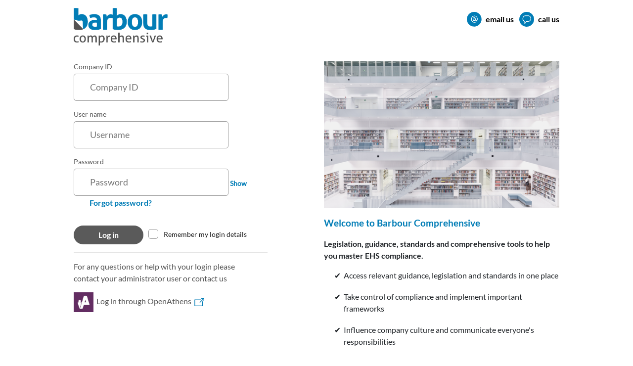

--- FILE ---
content_type: text/html; charset=utf-8
request_url: https://barbour.info/
body_size: 9274
content:
<!DOCTYPE html>
<html>
<head>
	<meta charset="utf-8" />
	<meta name="viewport" content="width=device-width, initial-scale=1">
	<title>Login - Barbour</title>

	<script id="Cookiebot" src=https://consent.cookiebot.com/uc.js data-cbid="60dc962c-a828-4e4a-9ab6-66777f87348a" data-blockingmode="auto" type="text/javascript"></script>
	<link rel="stylesheet" href="/css/bootstrap.min.css" />
	<link rel="stylesheet" href="/css/site.min.css?v=vBm51KrImDmAAYSUO5VZTfY06CSzD7RVey-1erXklXc" />
	<script type="text/javascript" src="/js/jquery.min.js"></script>
	<!-- Hotjar Tracking Code for barbour.info -->
<script>(function(h,o,t,j,a,r){
        h.hj=h.hj||function(){(h.hj.q=h.hj.q||[]).push(arguments)};
        h._hjSettings={hjid:3727490,hjsv:6};
        a=o.getElementsByTagName('head')[0];
        r=o.createElement('script');r.async=1;
        r.src=t+h._hjSettings.hjid+j+h._hjSettings.hjsv;
        a.appendChild(r);
    })(window,document,'https://static.hotjar.com/c/hotjar-','.js?sv=');</script>

	<!-- Google Tag Manager -->
<script>
(function(w,d,s,l,i){w[l]=w[l]||[];w[l].push({'gtm.start':
new Date().getTime(),event:'gtm.js'});var f=d.getElementsByTagName(s)[0],
j=d.createElement(s),dl=l!='dataLayer'?'&l='+l:'';j.async=true;j.src=
'https://www.googletagmanager.com/gtm.js?id='+i+dl;f.parentNode.insertBefore(j,f);
})(window,document,'script','dataLayer','GTM-NWWRW5G');</script>
<!-- End Google Tag Manager -->
</head>
<body>
	<!-- Google Tag Manager (noscript) staging-->
	<!-- End Google Tag Manager (noscript) -->
	<!-- Google Tag Manager (noscript) -->
	<noscript>
		<iframe src="https://www.googletagmanager.com/ns.html?id=GTM-NWWRW5G"
				height="0" width="0" style="display:none;visibility:hidden"></iframe>
	</noscript>
	<!-- End Google Tag Manager (noscript) -->

	

<style>
	body * {
		font-family: LatoReg, sans-serif;
	}

	.footer {
		margin-top: 1em;
	}
</style>

<div class="container-fluid" id="header-container">
	<div class="row" id="logo-header">
		<div class="col-md-10 offset-md-1">
			<div class="row">
				<div class="col-md-6">
					<a href="/">
						<img src="/images/comprehensive_logo.png" alt="Barbour Comprehensive" style="width: 40%;" />
					</a>
				</div>
				<div class="col-md-6">
					<span class="icons float-right">
						<a href="mailto:help@barbour-ehs.com">
							<img src="/images/email.svg" alt="Email us" /><span>email us</span>
						</a>
						<a href="tel:0845 711 4111">
							<img src="/images/phone.svg" title="Call us on 0845 711 4111" /><span>call us</span>
						</a>
					</span>
				</div>
			</div>
		</div>
	</div>
</div>

<div class="container-fluid" id="login-container">
	<div class="row">
		<div class="col-md-10 offset-md-1">
			<div class="row">
				<div class="col-md-5">
					<form method="post" action="/">
						<div class="grey-c font-14 mb-1">Company ID</div>
						<div class="form-group">
							<span class="error field-validation-valid field-validation-valid" data-valmsg-for="CompanyId" data-valmsg-replace="true"></span>
							<input class="companyId login-ip" placeholder="Company ID" type="text" id="CompanyId" data-val="true" data-val-required="Please enter your Company ID" name="CompanyId" value="" />
						</div>
						<div class="grey-c font-14 mb-1">User name</div>
						<div class="form-group">
							<span class="error field-validation-valid field-validation-valid" data-valmsg-for="Username" data-valmsg-replace="true"></span>
							<input class="username login-ip" placeholder="Username" type="text" id="Username" data-val="true" data-val-required="Please enter your Username" name="Username" value="" />
						</div>
						<div class="grey-c font-14 mb-1">Password</div>
						<div class="password-field">
							<span class="error field-validation-valid field-validation-valid" data-valmsg-for="Password" data-valmsg-replace="true"></span>
							<div style="position:relative">
								<input placeholder="Password" class="password pwd login-ip" type="password" id="Password" data-val="true" data-val-required="Please enter your Password" name="Password" />
								<span class="input-group-btn reveal show-password" id="pShow">Show</span>
							</div>
						</div>
						<div>
							<a class="forgot-password" href="/User/ForgotPassword">Forgot password?</a>
						</div>

						<div>
							<input type="submit" class="btn login" value="Log in" />
							<input class="remember-details" type="checkbox" id="RememberMe" data-val="true" data-val-required="The Remember my login details field is required." name="RememberMe" value="true" />
							<span class="remember-details-copy"> Remember my login details</span>
						</div>
					<input name="__RequestVerificationToken" type="hidden" value="CfDJ8ManpJqR4xRLvIyiAV9iH5aeeNabDrN283uO6nw2GcQIJGt_cxnCAbey7Qf6_smm058GHDSllgIQHaaxi1288Zj_7a8sa2tJDw7p3ejfqeT064rFX28zv7wkhoaczZj9tsqXyWqVD2vEczX1PfhnU_Q" /><input name="RememberMe" type="hidden" value="false" /></form>

					<hr>

					<p class="query-copy">
						For any questions or help with your login please contact your administrator user or contact us
					</p>

					<div class="athens-login">
						<a href="/OpenAthens">
							<img src="/images/openathens.png" alt="OpenAthens Login" class="athens-logo" />
							<span>&nbsp;Log in through OpenAthens&nbsp;</span>
							<img src="/images/externalLink.svg" alt="External Link" class="external-link" />
						</a>
					</div>
				</div>
				<div class="col-md-1">&nbsp;</div>
				<div class="col-md-6">
					<img src="/images/login_page_comprehensive.png" class="login-image-main" />
					<div class="benefits">
						<p class="title">Welcome to Barbour Comprehensive</p>
						<p class="subtitle">Legislation, guidance, standards and comprehensive tools to help you master EHS compliance.</p>
						<ul>
							<li>Access relevant guidance, legislation and standards in one place</li>
							<li>Take control of compliance and implement important frameworks</li>
							<li>Influence company culture and communicate everyone's responsibilities</li>
						</ul>
						<p class="text-right">
							<span class="prompt">Not a subscriber?</span>
							<a href="https://barbour-ehs.com/product/comprehensive/"><span class="button">Read more</span></a>
						</p>
					</div>
				</div>
			</div>
		</div>
	</div>
</div>

<div class="container-fluid" id="services-container">
	<div class="row">
		<div class="col-md-10 offset-md-1">
			<div class="service-item">
				<div class="row">
					<div class="col-md-5 image-container">
						<img src="/images/login_page_consolidated.png" class="image" />
					</div>
					<div class="col-md-1">&nbsp;</div>
					<div class="col-md-6">
						<p class="title">Barbour Consolidated</p>
						<p><strong>Legislation with amendments, showing the law as it stands today.</strong></p>
						<p><span class="consolidated-text"><em>Formerly Cedrec</em> |</span> Our simplified portal provides current legislation with the most recent changes wrapped into one document, rather than the amendments being split out into lots of different documents. We’ll also summarise the legal jargon and tell you what you need to know, highlighting what’s changed.</p>
						<p>
							<span class="float-left consolidated-login-button"><a href="https://cedrec.com/">Switch login to Consolidated</a></span>
							<a href="https://barbour-ehs.com/product/consolidated/"><span class="float-right consolidated-button">Read more</span></a>
						</p>
					</div>
				</div>
			</div>

			<div class="service-item">
				<div class="row">
					<div class="col-md-5 image-container">
						<img src="/images/login_page_consultancy.png" class="image" />
					</div>
					<div class="col-md-1">&nbsp;</div>
					<div class="col-md-6">
						<p class="title">Barbour Consultancy</p>
						<p><strong>Hands-on support with bespoke legal registers and training.</strong> </p>
						<p>Our specialist team will work with you to compile your bespoke legal registers or aspects and impacts register. You can also choose to have these updated via our Managed Update Service to free up your time and take the pressure off updating them. We also offer all-important training to ensure you understand key legislation for your role.</p>
						<p><a href="https://barbour-ehs.com/product/consultancy/"><span class="float-right consultancy-button">Read more</span></a></p>
					</div>
				</div>
			</div>
		</div>
	</div>
</div>

<div class="container-fluid footer">
	<p>Copyright &copy; 2026. All rights reserved. Barbour EHS Limited.</p>
	<hr>
	<div class="row">
		<div class="col-lg-10 col-md-10 footer-links-copy">
			<a href="/Disclaimer/Index">Disclaimer</a>
			<a href="https://www.barbour-ehs.com/privacy/">Privacy statement</a>
			<a href="https://www.barbour-ehs.com/contact-us ">Contact us</a>
		</div>
		<div class="col-md-2 footer-link-icons">
			<a href="https://twitter.com/Barbour_EHS"> <img src="/images/twitter.svg" alt="Twitter" /> </a>
			<a href="https://www.linkedin.com/company/barbour-ehs"> <img src="/images/linkedin.svg" alt="LinkedIn" /> </a>
		</div>
	</div>
</div>






	<script src="/lib/bootstrap/bootstrap.min.js"></script>
	
	<script src="/js/user/login.js?v=7sjRLZcewAefCJNnDtrfAq7gxz23CY4axrirE6Ucypo"></script>

</body>
</html>


--- FILE ---
content_type: text/css
request_url: https://barbour.info/css/site.min.css?v=vBm51KrImDmAAYSUO5VZTfY06CSzD7RVey-1erXklXc
body_size: 60825
content:
.bootstrap-iso .formden_header h2,.bootstrap-iso .formden_header p,.bootstrap-iso form{font-family:Arial,Helvetica,sans-serif;color:#000}.bootstrap-iso form button,.bootstrap-iso form button:hover{color:#fff !important}.asteriskField{color:#f00}html,body{margin:0;padding:0;height:100%;max-width:1366px;margin:auto}.input-validation-error{border:1px solid #f26d21 !important}@font-face{font-family:Latobold;src:url("../Fonts/Lato/Lato-Bold.ttf");src:url("../Fonts/Lato/Lato-Bold.eot?");src:url("../Fonts/Lato/Lato-Bold.woff")}@font-face{font-family:OpenSans;src:url("../Fonts/Google Fonts - Open Sans.ttf");src:url("../Fonts/open-sans-v16-latin-regular.eot?");src:url("../Fonts/open-sans-v16-latin-regular.woff")}@font-face{font-family:Latoitalic;src:url("../Fonts/Lato/Lato-Italic.ttf");src:url("../Fonts/Lato/Lato-Italic.eot?");src:url("../Fonts/Lato/Lato-Italic.woff")}@font-face{font-family:Latoitbold;src:url("../Fonts/Lato/Lato-BoldItalic.ttf");src:url("../Fonts/Lato/Lato-BoldItalic.eot?");src:url("../Fonts/Lato/Lato-BoldItalic.woff")}@font-face{font-family:LatoReg;src:url("../Fonts/Lato/Lato-Regular.ttf");src:url("../Fonts/Lato/Lato-Regular.eot?");src:url("../Fonts/Lato/Lato-Regular.woff")}@font-face{font-family:Latofont;src:url("../Fonts/Lato/Lato-Black.ttf");src:url("../Fonts/Lato/Lato-Black.eot?");src:url("../Fonts/Lato/Lato-Black.woff")}@font-face{font-family:AllerfontBI;src:url("../Fonts/Aller/Aller_BdIt.ttf");src:url("../Fonts/Aller/Aller-BoldItalic.eot?");src:url("../Fonts/Aller/Aller-BoldItalic.woff")}@font-face{font-family:AllerReg;src:url("../Fonts/Aller/Aller_Rg.ttf");src:url("../Fonts/Aller/aller_rg-webfont.eot?");src:url("../Fonts/Aller/aller_rg-webfont.woff")}@font-face{font-family:AllerfontBold;src:url("../Fonts/Aller/Aller_Bd.ttf");src:url("../Fonts/Aller/Aller-Bold.eot?");src:url("../Fonts/Aller/Aller-Bold.woff")}@font-face{font-family:AllerfontIt;src:url("../Fonts/Aller/Aller_It.ttf");src:url("../Fonts/Aller/Aller-Italic.eot?");src:url("../Fonts/Aller/Aller-Italic.woff")}@font-face{font-family:AllerfontBI;src:url("../Fonts/Aller/Aller_BdIt.ttf");src:url("../Fonts/Aller/Aller-BoldItalic.eot?");src:url("../Fonts/Aller/Aller-BoldItalic.woff")}.header{padding:10px 5px 0 20px}.body-content{min-height:100%}.footer{color:#fff;font-family:LatoReg;font-size:16px;height:184px;background-color:#027db6;margin-top:200px;box-sizing:border-box;padding:28px 140px 47px;letter-spacing:.62px}.footer-links-copy{padding-left:0}.footer-link-icons{padding-right:0;text-align:right}a.hover-decoration{text-decoration:none}.footer a{color:#fff;margin-left:12px;text-decoration:none}.footer .row{margin:0}.footer hr{border-color:#fff}.footer a:first-child{margin-left:0}.explore-content ul li a.grey-font{font-size:16px;font-weight:600;color:#525252}#header-container{text-decoration:none;margin:1em 0 2em 0}#header-container .icons *{font-family:Latobold,sans-serif;vertical-align:middle}#header-container .icons a{text-decoration:none;color:#000}#header-container .icons img{width:30px;height:30px;margin:.5em}#login-container{margin-bottom:1em}#login-container .login-image-main{width:100%}#login-container .show-password{position:initial !important}#login-container .athens-login a{color:#525252;text-decoration:none}#login-container .athens-login .external-link{width:20px;height:20px}#login-container .athens-login .athens-logo{width:40px;height:40px}#login-container .benefits{margin-top:1em}#login-container .benefits .title{font-family:Latobold,sans-serif;color:#027db6;font-size:1.2em}#login-container .benefits .subtitle{font-family:Latobold,sans-serif}#login-container .benefits ul{list-style-type:"✔  ";list-style-position:outside}#login-container .benefits ul>li{margin-bottom:1.2em}#login-container .benefits ul>li:last-child{margin-bottom:2em}#login-container .benefits ul>li::marker{color:#027db6}#login-container .benefits .prompt{font-size:.8em;font-style:italic;margin-right:1.4em}#login-container .benefits .button{border:2px solid #027db6;border-radius:20px;font-weight:bold;padding:.5em 2.5em .5em 2.5em;color:#027db6}#login-container .benefits .button a{color:#027db6}#login-container .login{background-color:#5a5a5a}#services-container{padding:0;background-color:#e9f5fb}#services-container .image-container{padding:0}#services-container .image-container .image{width:100%}#services-container{line-height:1.3em}#services-container .service-item{background-color:#fff;margin:1em;border:7px solid #fff}#services-container .title{font-family:Latobold,sans-serif;color:#027db6;font-size:1.2em}#services-container .consolidated-text{color:#da466f}#services-container .consolidated-login-button{border:2px solid #da466f;background-color:#da466f;color:#fff;border-radius:20px;font-family:Latobold,sans-serif;padding:.4em 1.5em .4em 1.5em}#services-container .consolidated-login-button a{color:#fff}#services-container .consolidated-button{border:2px solid #da466f;border-radius:20px;font-family:Latobold,sans-serif;padding:.4em 1.5em .4em 1.5em;color:#da466f}#services-container .consolidated-button a{color:#da466f}#services-container .consultancy-button{border:2px solid #1ba17a;border-radius:20px;font-family:Latobold,sans-serif;padding:.4em 1.5em .4em 1.5em;color:#1ba17a}#services-container .consultancy-button a{color:#1ba17a}.global-button{color:#fff;font-family:Latobold;font-size:16px;line-height:28px;text-align:center;padding:5px 50px;border-radius:20px;border:none;background-color:#027db6}.grey-button{color:#525252;font-family:Latofont;font-size:16px;font-weight:bold;line-height:28px;text-align:center;padding:5px 50px;border-radius:20px;border:none;background-color:#e3e3e3}.global-button-small{color:#fff;font-family:Latofont;font-size:14px;font-weight:bold;text-align:center;padding:5px 18px 6px 20px;border-radius:20px;border:none;background-color:#027db6}#login-form .form-group{margin-bottom:26px}input::-ms-clear,input::-ms-reveal{display:none}.companyId,.username,.password,.emailAddress,.userdetailsip{width:80%;border:1px solid #979797;border-radius:5px;color:#757575;font-family:LatoReg;font-size:18px;line-height:30px;padding:10px 32px;outline:0 none;height:55px}.companyId:focus,.username:focus,.password:focus{border:2px solid #008a00}.password{margin-bottom:0}.forgot-password{height:28px;color:#027db6;font-family:Latobold;font-size:16px;line-height:28px;padding-left:32px;display:block;margin-bottom:32px}.login{color:#fff;font-family:Latobold;font-size:16px;line-height:28px;text-align:center;padding:5px 50px;border:none;border-radius:20px;background-color:#008a00}.remember-details{width:20px;height:13px;border:1px solid #979797;border-radius:5px;background-color:#fff;vertical-align:middle;margin-left:10px}.chk-bkmrk{width:20px;height:15px;border:1px solid #979797;border-radius:5px;background-color:#fff;vertical-align:middle;margin-left:10px}.remember-details-copy{color:#1a1a1a;font-family:LatoReg;font-size:14px;line-height:21px;margin-left:5px}.query-copy{width:89%;color:#525252;font-family:LatoReg;font-size:16px;line-height:24px}.show-password{position:absolute;top:15px;right:103px;cursor:pointer;color:#027db6;font-family:LatoReg;font-size:14px;font-weight:600}.error{color:#f26d21;font-family:Latofont;font-size:14px;margin-bottom:10px}.remember-details:before{position:relative;display:block;width:11px;height:11px;border:1px solid #808080;content:"";background-color:#fff}.remember-details:after{position:relative;display:block;left:-3px;top:-16px;width:20px;height:20px;border-width:2px;border:1px solid #979797;content:"";background-repeat:no-repeat;background-position:center;background-color:#fff;border-radius:5px}.remember-details:checked:after{background-image:url("../images/white-tick.png");z-index:0;background-color:#027db6;background-size:14px}#onText-1,#onText-2,#onText-3{visibility:hidden}.caret{cursor:pointer;-webkit-user-select:none;-moz-user-select:none;-ms-user-select:none;user-select:none}.caret::before{content:"+";color:#000;display:inline-block;margin-right:6px;color:#027db6 !important;font-size:24px;font-weight:bold}.caret-down::before{content:"-"}.nested{display:none}.active{display:block}.blr-caret{cursor:pointer;-webkit-user-select:none;-moz-user-select:none;-ms-user-select:none;user-select:none}.blr-caret::before{content:"+";color:#000;display:inline-block;margin-right:6px;color:#027db6 !important;font-size:24px;font-weight:bold}.blr-caret-down::before{content:"-"}.blr-nested{display:none}.blr-active{display:block}.blr-folder-search{width:90%;border:1px solid #979797;border-radius:6px}.blr-folder-sub-search{padding:0;height:auto;border:none}.blr-modal-doc{width:94%;display:inline-block;overflow:hidden;position:relative;line-height:1.2em;max-height:2.4em;margin-right:-1em;padding-right:1em;vertical-align:middle}.blr-modal-doc:before{content:'...';position:absolute;right:0;bottom:0}.blegalregister-container .remember-details,.blegalregister-container .add-fav-img{visibility:hidden;vertical-align:top;margin-top:10px}.blegalregister-container .add-fav-img{height:35px;width:35px}.blegalregister-container .show-save{border-bottom:1px solid #979797}.header{padding:5px 5px 0 10px}.header-search{background:url(../images/nav-search.svg);background-repeat:no-repeat;text-align:center;padding:28px 39px 30px 50px;border-bottom:22px solid #fff !important;border-bottom-left-radius:58px;border-bottom-right-radius:80px;position:absolute;right:0;z-index:1;top:0;color:#fff;font-family:Latofont;font-size:18px;cursor:pointer}.home-header{width:92%;float:left;border-bottom:1px solid #d0d5d8}.row{margin-left:0;margin-right:0}.nav-main-head{font-size:27px !important;color:#525252}.nav-item-5{margin:0;display:inline-block;z-index:1}.home-content{clear:both;position:relative}.home-header li .media{padding-left:0;padding-right:0}.home-header li{cursor:pointer;font-family:LatoReg;font-size:18px;font-weight:600;color:#525252;z-index:1;padding:7px 15px}.home-header li a{cursor:pointer;font-family:LatoReg;font-size:19px;font-weight:600;color:#525252;text-decoration:none}.pwd-expry-content{padding:30px 0 40px 140px;background-color:#008a00;color:#fff;font-family:LatoReg;font-size:18px}.pwd-expry-content .updatepassword{color:#008a00;background-color:#fff}.explore-sub-list li{cursor:pointer;font-family:Latofont;font-size:19px;font-weight:500;color:#525252;padding:10px 0 0 15px;width:60%}.explore-test{color:#008a00;font-family:AllerfontBold;font-size:27px;line-height:33px}.explore-content .col-md-9{padding:0}.exp-list-1:hover .types-of-content-sub{display:block;padding-bottom:9px}.triangle-bottom{width:0;height:0;border-left:6px solid transparent;border-right:6px solid transparent;border-top:10px solid #f00;margin-top:10px;margin-left:10px}.search-content{background:rgba(0,123,255,.5);background-image:url("../images/homepage2.jpg");padding-top:95px;padding-bottom:88px}.search-content .col-md-8{margin:auto}.search-copy{color:#fff;font-family:AllerReg;font-size:36px;line-height:44px;text-align:center;padding-bottom:26px}.quicklinks-sub-1 ul li:nth-child(2){margin-bottom:22px}.custom-search-input .input-lg{border:1px solid #979797;border-radius:6px;background-color:#fff;border-right:none;cursor:pointer;border-top-right-radius:0;border-bottom-right-radius:0;font-size:21px;font-family:LatoReg;color:#757575;line-height:36px;z-index:0;padding:0 10px 0 25px;height:60px}.custom-search-input .btn-lg{border-color:#979797;background:#fff;border-bottom-left-radius:0;border-top-left-radius:0;margin-left:-5px;padding-bottom:13px;padding-top:14px}.quick-links{background-color:#e9f5fb;padding-top:60px;padding-bottom:70px}.quick-links h1{margin-bottom:20px;color:#595959;font-family:AllerReg;font-size:36px;line-height:44px}.quicklinks-sub-1,.quicklinks-sub-2,.quicklinks-sub-3{min-height:347px;border-radius:5px;background-color:#fff;margin-left:20px}.quicklinks-sub-1{margin-left:0}.quicklinks-sub-1 ul,.quicklinks-sub-2 ul,.barbour-topics-main .card-body ul{list-style-type:none;padding:20px}.quicklinks-sub-1 ul li:first-child{color:#525252;font-family:AllerReg;font-size:48px;line-height:64px}.quicklinks-sub-1-1{color:#027db6;font-family:LatoReg;font-size:24px;font-weight:600;line-height:29px}.quicklinks-sub-1-2{color:#525252;font-family:Latobold;font-size:16px;line-height:24px}.quicklinks-sub-count a{color:#027db6}.quicklinks-sub-2 ul{list-style-type:none;padding:0;color:#525252;font-family:LatoReg;font-size:16px;font-weight:600;margin-left:8px}.quicklinks-sub-2 ul li{cursor:pointer}.quicklinks-sub-2,.quicklinks-sub-3{padding:27px 10px 20px 30px}.quicklinks-sub-2 h1,.quicklinks-sub-3 h1,.barbour-main h1,.barbour-landing-other-content h1,.quicklinks-sub-1-1 h1{color:#027db6;font-family:AllerReg;font-size:24px;line-height:29px}.quicklinks-sub-2 h1,.quicklinks-sub-3 h1{margin-bottom:18px}.circle{padding-left:0;list-style:none;counter-reset:item}.circle li{counter-increment:item;margin-bottom:15px}.circle li:before{content:counter(item);border:1.2px solid #027db6;border-radius:100%;color:#027db6;padding:0 7px;text-align:center;display:inline-block;font-family:AllerfontBold;font-size:15px}.quicklinks-sub-3 ul{list-style-type:none;padding:0;color:#525252;font-family:LatoReg;font-size:16px;font-weight:600}.quicklinks-sub-3 ul li{margin-bottom:17px}.quicklinks-sub-2 ol div{float:right;width:83%;vertical-align:text-top;margin-left:10px;color:#525252;font-family:LatoReg;font-size:16px;font-weight:600}.quicklinks-sub-2 ol div a{color:#525252;text-decoration:none}.quicklinks-sub-2 ul li a,.quicklinks-sub-3 ul li a{margin-top:10px;display:block;display:-webkit-box;width:98%;margin:0 auto;font-size:16px;-webkit-line-clamp:3;-webkit-box-orient:vertical;overflow:hidden;text-overflow:ellipsis;color:#525252;font-family:Latobold;text-decoration:none}.home-video,.home-video .ytp-gradient-top{border:1px solid #808080;border-radius:4px}.home-video .ytp-gradient-top{border-radius:5px}.quicklinks-sub-2 .col-md-6{padding:0}.latest-options{margin:40px 0}.latest-prosecutions-container{padding-top:60px}.latest-prosecutions-container h1{color:#525252;font-family:AllerReg;font-size:36px;line-height:44px;display:inline-block;padding-bottom:40px}.latest-prosecutions-container .latest-options h1{color:#c2181e}.latest-indus-list li{width:18%;margin-right:20px;vertical-align:bottom;margin-left:40px;border-bottom:2px solid #979797}.latest-indus-list li:first-child,.latest-indus-list li:nth-child(5){width:23%;margin-left:0}.latest-indus-list li:first-child,.latest-indus-list li:nth-child(5),.latest-indus-list li:nth-child(6),.latest-indus-list li:nth-child(7),.latest-indus-list li:nth-child(8){border-bottom:0}.select-section{display:inline-block;float:right}.select-section label{color:#c2181e;font-size:13px}.select-section select{border:none;font-size:13px;font-family:LatoReg}.select-section-home{display:inline-block;float:right}.select-section-home label{color:#c2181e;font-size:18px}.select-section-home select{border:none;font-size:13px;font-family:LatoReg}.latest-prosecutions-container .col-md-3{height:244px;width:244px;background-color:#c2181e;border-radius:50%;padding:0;text-align:center;max-width:242px;margin-left:35px}.topics-of-content-sub p{padding-bottom:9px}.publisher-of-content-sub p{padding-bottom:9px}.types-of-content-sub p{padding-bottom:9px}.country-reg-sub p{padding-bottom:9px}.latest-prosecutions-container .col-md-3:first-child{margin-left:0}.latest-prosecutions-container .col-md-3 img{padding-top:28px}.latest-prosecutions-container .latest-prosecutions-price{color:#fff;font-family:AllerfontBold;font-size:48px;font-weight:bold;line-height:64px;text-align:center;padding-right:50px;padding-left:50px;white-space:nowrap;overflow:hidden;text-overflow:ellipsis}.latest-prosecutions-container p{font-family:LatoReg;font-size:20px;font-weight:normal;line-height:30px;color:#525252}#serviceContent{margin-bottom:30px;max-height:400px;min-height:400px}.latest-prosecutions-container .latest-prosecutions-sub-1 p:last-child{overflow:hidden;position:relative;line-height:1.2em;max-height:3.6em;color:#fff;margin:0 55px}.latest-prosecutions-container .latest-prosecutions-sub-1 p:last-child:before{position:absolute;right:0;bottom:0}.latest-prosecutions-container .latest-prosecutions-sub-1 p:last-child:after{content:'';position:absolute;right:0;width:1em;height:1em;margin-top:.2em}.btn-prosecutions,.btn-industries{padding:5px 20px;border:1px solid #525252;border-radius:20px;color:#525252;font-family:Latofont;font-size:16px;font-weight:bold;margin-top:50px;margin-bottom:70px;background:none}.latest-industries .col-md-3{background-color:#fff;height:auto;text-align:left;width:209px;font-family:Latofont;font-size:20px;font-weight:bold;line-height:26px;padding-top:20px}.latest-industries .col-md-3:first-child{padding-top:0}.btn-industries{border:1px solid #c2181e;color:#c2181e;background:#fff}.latest-industries .col-md-3 img{margin-bottom:23px;padding-top:0}.latest-industries p.latest-industries-readmore,p:last-child a{color:#000;text-align:left;margin:0;max-height:90px;height:90px;overflow:hidden;text-decoration:none}.latest-industries-sub{min-height:160px;height:120px}.latest-hover-content,.explore-hover-content,.mydoc-hover-content,.myaccount-hover-content{width:100%;padding-bottom:95px;position:absolute;left:0;display:none;background-color:#e9f5fb;padding-top:38px;top:85px;z-index:1}.latest-content .col-md-3,.explore-content .col-md-3,.mydoc-content .col-md-3,.myaccount-content .col-md-3{max-width:245px}.latest-content .col-md-3 h2,.explore-content .col-md-3 h2,.mydoc-content .col-md-4 h2{color:#f26d21}.explore-content .col-md-3 li:first-child a{color:#008a00;border-bottom:2px solid #979797;margin-bottom:5px}.latest-content hr,.explore-content hr,.mydoc-content hr,.myaccount-content hr{border:1px solid #979797}.latest-content ul,.explore-content ul,.mydoc-content ul,.myaccount-content ul{padding:0;list-style-type:none;color:#525252;font-size:19px}.latest-content .col-md-2,.explore-content .col-md-2,.mydoc-content .col-md-2,.myaccount-content .col-md-2{margin-left:24px;flex:0 0 23.4%;max-width:200px;border-radius:5px;background-color:#fff;padding-left:0;text-align:center;float:left;padding-right:0;height:100%}.latest-content .col-md-2 p,.explore-content .col-md-2 p,.mydoc-content .col-md-2 p,.myaccount-content .col-md-2 p{margin-top:15px;font-size:16px;text-align:left;padding-left:8px}.latest-content .col-md-2 p:nth-child(3),.explore-content .col-md-2 p:nth-child(3),.mydoc-content .col-md-2 p:nth-child(3),.myaccount-content .col-md-2 p:nth-child(3){padding-left:8px;padding-right:13px;height:70px;max-height:70px;overflow:hidden;text-overflow:ellipsis}.linkText li a,.linkText span a{padding-left:19px !important;padding-right:13px !important;height:70px !important;max-height:70px !important;overflow:hidden !important;text-overflow:ellipsis !important;margin-top:15px;font-size:16px;text-align:left}.explore-content ul li{padding:0;min-width:100%}.header-hover-ul{-webkit-column-count:2;-moz-column-count:2;column-count:2}.explore-content ul li a{font-family:Latobold;font-size:18px;font-weight:600;color:#525252}.explore-content ul li a:hover{color:#008a00}.latest-content ul li a:hover{color:#008a00}.myaccount-content ul li a:hover{color:#008a00}.mydoc-content ul li a:hover{color:#008a00}li.nav-item.nav-item-1:hover .latest-hover-content{display:block !important}li.nav-item.nav-item-2:hover .explore-hover-content{display:block !important}li.nav-item.nav-item-3:hover .mydoc-hover-content{display:block !important}li.nav-item.nav-item-4:hover .myaccount-hover-content{display:block !important}.arrow:after{border-left:10px solid transparent;border-right:10px solid transparent;border-bottom:16px solid #e9f5fb;border-top:none;height:0;width:0;bottom:0;content:' ';left:17.5%;margin-left:0;position:absolute;top:-15px}.tab-content>.active{display:flex}.explore-hover-content.arrow:after{left:29%}.mydoc-hover-content.arrow:after{left:47%}.myaccount-hover-content.arrow:after{left:69%}.search-click-section{clear:both}.search-click-section .row:first-child{padding-top:15px}.search-click-section .col-md-8{margin-top:0}.search-click-section-sub{padding-left:24px;padding-right:24px}.search-click-section-sub h2{text-align:left;color:#525252;font-family:Latofont;font-size:19px;font-weight:bold;line-height:30px}.search-click-section-sub .col-md-5 ul{padding-left:0}.search-click-section-sub .search-copy img{margin-left:10px}.search-click-section-sub .col-md-5 ul li{list-style-type:none;color:#525252;font-family:LatoReg;font-size:16px;border-bottom:1px solid #d0d5d8;padding:15px 0 15px 20px}.close-section{margin-top:20px}.search-click-section .myList{display:block;position:absolute;top:100%;width:50%;background:#e9f5fb;padding-top:23px;left:0}.search-click-section .myList .list-group-item{background-color:#e9f5fb;border-right:0;border-left:0;cursor:pointer;font-family:Latobold;font-size:16px}.search-click-section .myList .list-group-item:hover{background-color:#fff}.document-summary .nav-pills .nav-item{list-style-type:decimal}.document-summary .nav-pills .nav-item,.document-summary .nav-pills .nav-link{color:#027db6}.document-summary .nav-pills .nav-link.active,.document-summary .nav-pills .show>.nav-link{background-color:#fff;color:#525252}.docdetails-main h2{color:#027db6;font-family:Latobold;font-size:14px;line-height:16px;margin-bottom:37px;margin-top:30px}.docdetails-main h1{color:#525252;font-family:AllerReg;font-size:60px;line-height:73px;margin-bottom:35px;width:89%;white-space:nowrap;overflow:hidden;text-overflow:ellipsis}.document-summary .nav-item{list-style:decimal}.document-summary .nav-item .nav-link{color:#525252;background-color:#fff}.docdetails-sub{color:#525252;font-family:Latobold;font-size:14px}.global-hr{border-bottom:1px solid #979797;background-color:#979797}.doc-left-copy{margin-top:65px;color:#525252;font-family:AllerfontBI;font-size:20px;margin-left:-15px}.docdetails-sub-1,.docdetails-sub-1 .col-md-5,.docdetails-sub-1 .col-md-6{padding:0}.docdetails-sub .col-md-5 span,.docdetails-sub .col-md-6 span{margin-left:10px}#create-new-ip,#add-folder,#outside-subscription,#outside-subscription-main,#blr-addfolder,#blr-create-new-ip{display:none}#create-new-ip,#blr-create-new-ip{border:1px solid #979797;border-radius:6px}textarea.form-control{resize:none}.overlay-sec{display:none;height:100%;width:100%;position:fixed;background:#fff;top:0;z-index:0;opacity:.5}.overlay-up{position:absolute;width:100%;z-index:1}input,textarea,[contenteditable]{caret-color:#008a00}.Lato-itB{font-family:Latoitbold}.aller-b{font-family:AllerfontBold !important}.aller-rg{font-family:AllerReg !important}.Lato-b{font-family:Latobold !important}.Lato-reg{font-family:LatoReg !important}.blue-font{color:#027db6 !important}.or-font{color:#f26d21 !important}.or-border{border:2px solid #f26d21 !important}.blue-font-lg{color:#027db6 !important;font-size:24px;font-weight:bold}.green-font{color:#008a00 !important}.red-font{color:#c2181e !important}.grey-font{font-size:16px;font-weight:600;color:#525252}.grey-c{color:#525252}.grey-reg{color:#525252;font-size:19px}.gre-24{color:#525252;font-size:24px !important}.mg-n-15{margin-left:-15px}.mg-t-10{margin-top:10px}.mg-t-20{margin-top:20px}.mg-l-140{margin-left:140px}.pr-45{padding-right:45px}.pr-31{padding-right:31px}.breadcrumb-item,.breadcrumb-item a{text-transform:uppercase;text-decoration:none;font-family:Latobold;font-size:14px;color:#525252}.img-40{width:40px;height:40px}.breadcrumb .breadcrumb-item:first-child{text-decoration:none;color:#027db6}.grey-bg{background:#595959 !important}.blue-bg{background-color:#e9f5fb}.darkblue-bg{background-color:#027db6}.crsr{cursor:pointer}.font-n-32{font-size:32px;font-weight:normal}.font-16{font-size:16px !important}.font-18{font-size:18px}.font-20{font-size:20px}.font-14{font-size:14px !important}.font-19{font-size:19px}.font-36{font-size:36px}.font-24{font-size:24px}.font-13{font-size:13px !important}.font-10{font-size:10px !important}.font-12{font-size:12px}.list-n{list-style-type:none !important}.tx-c{text-align:center}.tx-l{text-align:left}.mb{border-bottom:2px solid #979797}.marb-10{margin-bottom:10px}span.highlight{color:#008a00}.sub-tootltip{position:relative;display:inline-block}.sub-tootltip .tooltiptext{visibility:hidden;background-color:#fff;color:#000;text-align:center;border-radius:6px;padding:5px 0;position:absolute;z-index:1;top:-5px;left:104%}.sub-tootltip:hover .tooltiptext{visibility:visible}.br-b{border-bottom:1px solid #979797}.br-n{border:none !important}.w-88{width:88% !important}.w-87{width:87% !important}.wid-25{width:25px}.td-n,.td-n:hover{text-decoration:none}.latest-industries-sub .td-n:hover{color:#525252}.wid-25{width:25px}.wid-15{width:30%}.w-45{width:45%}.h-mc{height:max-content}.w-80{width:80%}.w-19{width:19%}.font-13{font-size:13px}.section1 h1,.section2 h1{color:#525252;font-family:AllerfontBold;font-size:36px;margin-bottom:13px}.section1,.section2{color:#525252;font-family:LatoReg;font-size:19px}.section-green{border-left:6px solid #008a00;padding-left:20px}.section2 .blue-font{padding-top:26px}.modal-content.registration{width:500px !important;padding:12px;padding-top:10px}.modal-dialog,.mydoc-barbr-main .modal-dialog{max-width:50%}.modal-content,.mydoc-barbr-main .modal-content{height:auto;width:635px;border:1px solid #525252;border-radius:20px;background-color:#fff;padding:24px;padding-top:20px}.modal-body{padding-left:0;padding-right:0}.modal-header,.modal-header-1{border-bottom:2px solid #525252;padding-left:0;padding-right:0;padding-top:0;padding-bottom:10px}.modal-header div{color:#525252;font-family:AllerfontBold;font-size:36px;margin-left:10px;line-height:normal}div.modal-save-copy2{font-size:19px}.modal-body span{font-family:AllerfontBold;font-size:23px;margin-left:14px}.save-sub-close{margin-top:28px;float:right}.create-folder{border:2px solid #027db6;border-radius:20px;width:219px;background:#fff;color:#027db6}.save-folder.global-button{width:219px;float:right}.modal-body .row{padding-top:20px}.modal-body .modal-folder-list{padding-left:0;height:300px;overflow-y:auto}.modal-body ul li{list-style-type:none}.modal-header .close{padding-top:0 !important}::-webkit-scrollbar{width:15px}::-webkit-scrollbar-track{background-color:#f2f1ec}::-webkit-scrollbar-thumb{background-color:#8e8c85}.industrynews-container{margin-left:140px;margin-right:140px}.industrynews-content,.registration-content,.directors-content,.techguide-content,.toolbox-content{padding-top:59px;padding-bottom:64px;padding-left:140px;font-size:48px;color:#fff;background-image:url(../images/industrynews.jpg);background-repeat:no-repeat;margin-bottom:50px;font-family:AllerReg}.registration-content{background-image:url(../images/types-of-hero.jpg)}.industry-search-input{margin-bottom:34px}.industry-search-input .input-group{padding-left:0}.industry-read-copy{padding:0;color:#525252;font-family:LatoReg;font-size:19px;margin-bottom:68px}.industrynews-date{color:#525252;font-family:AllerfontBold;font-size:24px;line-height:25px;margin-right:44px}.industrynews-change-date{color:#525252;font-family:LatoReg;font-size:14px;margin-left:7px}.industry-date-section{margin-bottom:45px}.industry-tabs{margin-bottom:40px;border-bottom:1px solid #525252}.industry-sub-nav-copy{margin-top:45px;color:#525252;font-family:"OpenSans";font-size:19px}.top-buffer-100{margin-top:100px}.top-buffer-500{margin-top:500px}.top-buffer-1360{margin-top:1360px}.top-buffer-2180{margin-top:2180px}.top-buffer-320{margin-top:500px}.industry-tabs.nav-tabs .nav-item{padding-left:2px}.industry-tabs.nav-tabs .nav-link{border-radius:5px 5px 0 0;background-color:#f2f1ec;border-bottom:1px solid #525252;font-family:Latobold;font-size:18px;color:#525252;padding:15px}.industry-tabs.nav-tabs .nav-link.active{border:1px solid #525252;border-bottom-color:#fff;background-color:#fff;color:#027db6}.industry-sub-nav ul li{list-style-type:decimal;position:relative;font-family:"OpenSans";font-size:16px;font-weight:600;color:#027db6}.industry-sub-nav ul.nav-pills li a{font-family:"OpenSans";font-size:16px;font-weight:600;color:#027db6;background-color:#fff}.industry-sub-nav ul.nav-pills li a.active{color:#525252;background-color:#fff}.industry-sub-nav ul.nav-pills li a.active:before,.document-summary ul.nav-pills li a.active:before{color:#027db6;height:5px;width:5px;background-color:#027db6;border-radius:50%;display:inline-block;content:"";position:absolute;top:18px;left:-25px}.document-summary ul.nav-pills li a.active:before{left:-10px}.back-to-top{cursor:pointer;position:fixed;bottom:20px;right:20px;display:none;z-index:2}.back-to-top:focus,.custom-search-input .input-lg:focus,.show-filter-content input:focus{box-shadow:none;border-color:#979797}.prosecutions,.prosecutions p,.news,.news p,.reports,.reports p,.consultations p,.consultations,.guidance,.guidance p,.barbour-main p,.barbour-landing-other-content p,.topics-landing-container .tab-content{color:#525252;font-family:LatoReg;font-size:19px}.breadcrumb{background-color:#fff}.download-section span{margin-left:5px;color:#525252;font-family:Latobold;font-size:14px}.industrynews-container .tab-content h1{color:#525252;font-family:AllerfontBold;font-size:36px;font-weight:bold}.industry-search-input .input-group.col-md-8{flex:0 0 60%;max-width:60%}.industrynews-container h4{font-family:AllerfontBold}.legislation-content{height:180px;width:100%;background:url("../images/legislation-landing.png")}.legislation-sub-row{color:#525252;font-family:Latobold;font-size:16px;line-height:21px;margin-top:37px}.legislation-sub-row:nth-child(even){background-color:#e9f5fb;border-radius:10px}.legislation-sub-row:nth-child(odd){border:1px solid #979797;border-radius:10px;background-color:#fff}.legislation-sub-row.not-subscribed{border-radius:0 10px 10px 0;border-right:10px solid #979797}.legislation-sub-row .col-md-4,.legislation-sub-row .col-md-7{padding:19px}.legislation-sub-row .col-right{padding:0;max-width:1px;border-right:1px solid #979797}.legislation-sub-row .row-p{margin-bottom:0}.legislation-sub-row .publisher-date,.legislation-sub-row .publisher-text{font-weight:normal}.legislation-sub-row .publisher-date,.legislation-sub-row .publisher-copy{margin-bottom:12px}.legislation-sub-row .publisher-text{margin-bottom:17px}.legislation-sub-row .save-download{padding-left:0}.legislation-sub-row .save-download img{height:40px;width:40px}.legislation-sub-row .save-download span{padding-left:10px;color:#525252;font-family:LatoReg;font-size:14px;font-weight:600}.legislation-sub-row .btns{position:absolute;bottom:20px}.legislation-sub-row .btns .orange-btn{margin-left:9px}.modal.fromdate-modal .mg-t-20{margin-top:30px}.orange-btn{border-radius:20px;background-color:#f26d21;padding:5px 20px 6px 23px;color:#fff;font-family:Latofont;font-size:14px}.legislation-selected-text{margin-left:-5px;border:2px solid #000;border-left:0;padding-top:3px;padding-bottom:0;border-bottom:2px solid #fff}.show-filter-main{background-color:#f2f1ec;padding-bottom:20px;padding-top:20px}.show-filter-col{font-family:Latofont;font-size:12px;border:1px solid #525252;border-radius:20px;padding-left:0;padding-right:0;position:relative;z-index:0;max-height:42px;background-color:#f2f1ec;margin-left:10px}.show-filter-col .dropdown.show{border-radius:20px}.publisher-btn.dropdown-toggle[aria-expanded="false"]{border-bottom:none}.show-filter-col .dropdown .btn{background:no-repeat;color:#525252;border:0;border-bottom:none;float:left;padding-left:14px;font-family:Latobold}.show-filter-col .dropdown.show .publisher-btn,.show-filter-col .dropdown.show .types-btn,.show-filter-col .dropdown.show .subscription-btn,.show-filter-col .dropdown.show .region-btn{border-bottom:16px solid #f2f1ec}.show-filter-col .btn.focus,.show-filter-col .btn:focus{box-shadow:none}.show-filter-col .dropdown .publisher-val,.show-filter-col .dropdown .types-val,.show-filter-col .dropdown .subscription-val,.show-filter-col .dropdown .region-val{width:40%;float:left;padding-top:6px;border-bottom:none}.show-filter-col .dropdown.show .publisher-val,.show-filter-col .dropdown.show .types-val,.show-filter-col .dropdown.show .subscription-val,.show-filter-col .dropdown.show .region-val{border-bottom:20px solid #f2f1ec}.show-filter-active{border-bottom-left-radius:0;border-bottom-right-radius:0;max-height:46px}.show-filter-col .dropdown-menu{top:6px !important;left:-1px !important;transform:translate3d(0,36px,0) !important;width:360px;border:1px solid #525252;border-radius:20px;border-top-left-radius:0;padding-top:30px;z-index:-10;background:#f2f1ec}#reg-show-filter-col .dropdown-menu{width:320px}.show-filter-col .dropdown-item{white-space:initial;list-style-type:none;font-family:LatoReg;font-size:16px;word-break:break-word}.show-filter-col .dropdown-item li div{display:inline-block;width:87%;vertical-align:top;padding-left:10px}.show-filter-col .dropdown-item.active,.show-filter-col .dropdown-item:hover{background-color:#f2f1ec}.show-filter-close{display:none;float:right;margin-right:10px;font-size:14px;cursor:pointer}.latest-tick{display:none}.publisher-search input{border:1px solid #979797;border-radius:6px;background-color:#fff;border-right:none;cursor:pointer;border-top-right-radius:0;border-bottom-right-radius:0;font-size:12px;padding-left:25px;padding-bottom:0;padding-top:0}.publisher-search .btn{background:#fff;border-bottom-left-radius:0;border-top-left-radius:0;margin-left:-5px;padding:6px}.overlay-all{opacity:.1;z-index:-100}.show-filter-row-2{margin-top:25px}.grey-font-b{font-family:Latobold;font-size:18px}.datepicker-section input.form-control{margin-left:18px;border:1px solid #525252;border-radius:5px !important;border-top-left-radius:5px;border-bottom-left-radius:5px;max-width:120px;font-family:Latobold;font-size:16px;color:#979797}.datepicker-section img{margin-left:5px}.show-filter-row-2 .remember-details{width:5%;margin-top:15px;display:inline-block;vertical-align:top}.show-filter-row-2 .show-copy{width:80%;display:inline-block;font-family:LatoReg}.legislation-sort{border:none}.modal.fromdate-modal{width:430px;background-color:#fff;margin:auto;padding:30px 40px 30px 40px !important;box-sizing:border-box;height:490px;border:1px solid #525252;border-radius:20px}.fromdate-modal .ui-widget.ui-widget-content{border:none;width:100%}.actioplan-main.fromdate-modal .ui-widget.ui-widget-content{padding:15px 20px;width:20%}.actioplan-main.fromdate-modal .ui-datepicker .ui-datepicker-next{left:95%}.fromdate-modal .ui-datepicker-header{background:none;border:none}.fromdate-modal .ui-datepicker .ui-datepicker-title{text-align:left}.fromdate-modal .ui-datepicker .ui-datepicker-title span{color:#027db6;font-family:LatoReg;font-size:18px;font-weight:600}.fromdate-modal .ui-datepicker .ui-datepicker-next{left:50%}.fromdate-modal .ui-datepicker .ui-datepicker-prev span,.fromdate-modal .ui-datepicker .ui-datepicker-next span{background-color:#f1f1f1;width:22px;height:22px;background-image:url("../images/right-arrow-small.png");border-radius:12px;background-position:center}.fromdate-modal .ui-datepicker .ui-datepicker-next span{background-image:url("../images/left-arrow.png")}.fromdate-modal .ui-datepicker table tbody tr:nth-child(even) td,.fromdate-modal .ui-datepicker table tbody tr:nth-child(even) td .ui-state-default{background:none;background-color:#e9f5fb}.fromdate-modal .ui-datepicker table tbody tr{border-bottom:1px solid #979797;border-top:1px solid #979797}.fromdate-modal .ui-datepicker table tbody tr td{border-right:1px solid #979797}.fromdate-modal .ui-datepicker table tbody tr td:first-child{border-left:1px solid #979797}.fromdate-modal .ui-datepicker table tbody tr td a{border:none}.fromdate-modal .ui-datepicker table tbody tr:nth-child(odd) td,.fromdate-modal .ui-datepicker table tbody tr:nth-child(odd) td .ui-state-default{background:none;background-color:#fff}.fromdate-modal .ui-datepicker table{border-spacing:0}.fromdate-modal .ui-datepicker td{padding:0}.fromdate-modal a.ui-state-default{text-align:center}.fromdate-modal a.ui-state-default.ui-state-active{border:2px solid #c2181e;background-color:#fff;text-align:center}.fromdate-modal .ui-datepicker-calendar thead tr th span{color:#979797;font-family:LatoReg;font-size:16px;font-weight:600}.ui-state-hover,.ui-widget-content .ui-state-hover,.ui-widget-header .ui-state-hover,.ui-state-focus,.ui-widget-content .ui-state-focus,.ui-widget-header .ui-state-focus,.ui-button:hover,.ui-button:focus{border:none !important;background:none !important}.fromdate-modal .close{position:absolute;top:13px;right:20px}.global-button.selectFrom{padding:5px 80px}.fromdate-modal .ui-datepicker .ui-datepicker-prev{left:-12px}.sel-docs{border-bottom:1px solid #525252}.barbour-content{height:180px;background-image:url("../images/types-of-hero.jpg");margin-bottom:45px}.container-fluid.barbour-main-content,.container-fluid.legislation-body-content{padding:0}.barbour-landing-other-copy{font-family:AllerReg;font-size:36px;font-weight:normal !important}.barbour-landing-download{font-family:LatoReg;font-size:14px}.barbour-landing-other-content{margin-top:65px;margin-bottom:143px;padding-top:67px;padding-bottom:58px;background-color:#e9f5fb}.barbour-main .nav-item,.registration-main .nav-item,.techguide-container ol .nav-item,.toolbox-container ol .nav-item,.directorsbrief-main ol .nav-item{list-style-type:decimal}.barbour-main nav{padding-top:20px}.barbour-right-content-header{color:#525252;font-family:AllerReg;font-size:36px;padding-bottom:38px}.barbour-main .global-hr{margin-bottom:30px;background-color:#979797}.barbour-content-list li,.barbour-main ol li{color:#027db6}.barbour-content-list li a,.barbour-main ol li a,.barbour-main #myScrollspy p{font-family:Latobold}.barbourtopics-landing,.mdblregister-landing,.barbour-main-content,.publisher-container{background-image:url("../images/barbourtopics-bg.svg");background-repeat:no-repeat;background-position:bottom right}.barbour-topic-content{padding-top:58px;padding-bottom:50px;padding-left:140px;color:#fff;font-family:AllerReg;font-size:48px;z-index:10;background-image:url("../images/barbour-landing.jpg");margin-bottom:45px}.card-header{border-bottom:none}.barbour-topics-main .card-header,.card-link,.card-link:hover,.topics-landing-container .card-header,.topics-landing-container .card-link,.topics-landing-container .card-link:hover{color:#027db6;font-family:AllerfontBold;font-size:24px;line-height:30px;background:none}.topics-landing-container .card-header{padding-left:0;color:#525252;font-family:LatoReg;font-size:16px}.topics-landing-container .card-link,.topics-landing-container .card-link:hover{color:#525252;font-family:LatoReg;font-size:16px;font-weight:normal}.topics-landing-container .card-body{color:#525252;font-family:LatoReg;font-size:16px;padding-left:0}.barbour-topics-main .card-body{padding:10px 10px}.barbour-topics-main .card{border:none;border-radius:0;padding-bottom:5px;padding-top:5px}.topics-landing-container .card{border:none;padding-left:0}.barbour-topics-main .card-link span b,.topics-landing-container .card-link span b{color:#027db6;font-family:Lato;font-size:30px;font-weight:600}.barbour-topics-main .card-link span p,.topics-landing-container .card-link span p{position:absolute;top:30px;right:10px;font-size:20px;color:#fff;-webkit-animation:minus .5s}@keyframes minus{from{transform:rotate(0deg)}to{transform:rotate(360deg)}}.barbourtopics-landing .card-link[aria-expanded="false"]{border-bottom:2px solid #979797}.card-link[aria-expanded="true"]{border-bottom:none}[aria-expanded="false"]>.expanded,[aria-expanded="true"]>.collapsed{display:none}.barbour-topics-main ul li{padding-bottom:10px}.barbour-topics-main-copy{margin-bottom:28px}.barbour-topics-main-copy .section1{font-family:LatoReg;max-width:72%;flex:0 0 72%}li em{color:#008a00;font-style:normal}.searchresults-container .col-lg-7.search-main-left{flex:0 0 65%;max-width:65%}.searchresults-container .legislation-sub-row .row img{width:25px;height:25px}.searchresults-container .easyPaginateList{margin-bottom:30px}.searchresults-container .easyPaginateNav{width:30% !important;position:absolute;left:20%}#easyPaginate{margin-bottom:40px}#easyPaginate .legislation-sub-row .col-md-7{flex:0 0 66%;max-width:69%}.simple-pagination{width:56%;float:left;margin-top:23px;margin-left:20px}.searchresult-page-selection{float:right;margin-right:20px;border:none}#pagination li{border-radius:5px}#pagination li a,#pagination li span{color:#027db6;font-family:LatoFont;font-size:14px;border:1px solid #027db6;border-radius:0;padding:9px 13px;background-color:#fff;margin-right:0;text-decoration:none}#pagination li:first-child a,#pagination li:first-child span,#pagination li .prev,#pagination li .next,#pagination li .last{border-radius:6px}#pagination li .prev{border-top-right-radius:0;border-bottom-right-radius:0}#pagination li .next{border-top-left-radius:0;border-bottom-left-radius:0}#pagination li .first{margin-right:5px}#pagination li .last{margin-left:5px}#pagination li .current{font-weight:bold;text-decoration:underline;background-color:#f2f1ec;text-decoration:none;color:#525252}.searchresults-body-content .selected-from-date,.searchresults-body-content .selected-to-date{border:1px solid #525252;border-radius:5px;padding:6px 0 6px 15px}.series-section{border:1px solid #525252;border-radius:20px}.search-checklist{list-style-type:none}.publisher-search{width:62%}.publisher-search .input-group-btn{border:1px solid #979797;border-radius:6px;border-left:0;border-top-left-radius:0;border-bottom-left-radius:0;background:#fff;z-index:1}input[type='number']{-moz-appearance:textfield}input[type=number]::-webkit-inner-spin-button,input[type=number]::-webkit-outer-spin-button{-webkit-appearance:none;margin:0}.search-main-left.col-lg-7{max-width:64%;width:64%;flex:0 0 64%}.filter-update{padding:8px 80px}.show-filter-main .series-fl-col{margin-left:5rem}.show-filter-main .series-fl-col .pos-abs{position:absolute;top:45px;left:6%;z-index:-11;color:#525252}#series-show-filter-col{display:none}.topics-info-table col-md-12{padding:0}.topics-info-table table th{border-top:none}.topics-info-table table th,.topics-info-table table td{border-right:2px solid #979797;color:#525252;font-family:LatoReg;font-size:16px}.topics-info-table table th:last-child,.topics-info-table table td:last-child{border-right:none}.topics-info-table table.table-striped tbody tr:nth-of-type(odd){background:none !important}.topics-landing-container figure figcaption,.topics-landing-container figure figcaption p{font-family:LatoReg;font-size:14px;font-weight:600}.topics-landing-container .tab-content h1{color:#525252;font-family:AllerReg;font-size:36px;font-weight:bold}.topics-landing-container .btns span{font-family:Latobold;font-size:14px}.topics-landing-container .btns span.or-font{margin-left:17px}.topics-landing-container .industry-read-copy{color:#525252;font-family:AllerReg;font-size:60px}.topics-lan-col{max-width:31%;border-right:1px solid #979797}.docpage-link{cursor:pointer}.go-back-btn{border:1px solid #008a00}.contact-us-btn{color:#fff;background-color:#008a00}.publishers-banner{padding-top:59px;padding-bottom:64px;padding-left:140px;font-size:48px;color:#fff;background-image:url(../images/industrynews.jpg);background-repeat:no-repeat;margin-bottom:30px;font-family:AllerReg}.contributing-sec h1{color:#525252;font-family:AllerReg;font-size:36px;line-height:44px}.contributing-sec p{color:#525252;font-family:LatoReg;font-size:19px;line-height:25px}.publish-search{position:relative}.publish-search input{padding:29px 21px;font-size:21px;letter-spacing:-.26px;font-family:LatoReg;color:#757575;line-height:36px}.publish-search input:focus{box-shadow:none}.publish-search span img{position:absolute;top:20px;right:18px;width:21px}.alpha-search{text-align:right;padding:10px 15px 10px 0}.alpha-search a,.alpha-search a:hover{color:#008a00;font-family:Latobold;font-size:18px;line-height:22px;text-align:right;text-decoration:none}.filter-list .list-order{padding:15px 0 22px 0;border-bottom:2px solid #979797;color:#525252;font-family:LatoReg;font-size:19px;font-weight:600;line-height:25px}.filter-list h5{margin-bottom:10px}.filter-list h5 a span{color:#027db6;font-family:Latobold;font-size:19px;line-height:25px}.publish-alpha-search .card-body{padding:0}.publish-alpha-search ul{margin-bottom:30px}.publish-alpha-search ul li{cursor:pointer;width:50px;height:50px;border-radius:50%;background:#027db6;text-align:center}.publish-alpha-search ul span{padding:10px 15px;color:#fff;vertical-align:text-top;color:#fff;font-family:"OpenSans";font-size:28px;font-weight:600}.contributing-sec .filter-ul-list{list-style-type:none;padding-left:0}.contributing-sec .filter-count,.contributing-sec .pub-filter{font-size:18px}.publisher-container .country-right-sec .grey-font{font-family:Latobold}.filter-ul-list .global-button{background-color:#008a00}.country-banner{padding-top:59px;padding-bottom:64px;padding-left:140px;font-size:48px;color:#fff;background-image:url("../images/countries-landing.jpg");background-repeat:no-repeat;margin-bottom:30px;font-family:latoBold}.QuickFactsHeading{color:#525252;font-family:AllerfontBold;font-size:36px;font-weight:bold}.help-banner{padding-top:59px;padding-bottom:64px;padding-left:140px;font-size:48px;color:#fff;background-image:url("../images/home page 1.jpg");background-repeat:no-repeat;margin-bottom:30px;font-family:AllerReg}.disclaimer-banner{padding-top:59px;padding-bottom:64px;padding-left:140px;font-size:48px;color:#fff;background-image:url("../images/home page 1.jpg");background-repeat:no-repeat;margin-bottom:30px;font-family:AllerReg}.country-copy-block p{color:#525252;font-family:LatoReg;font-size:19px;line-height:25px}.flag-copy a h5{color:#027db6;font-family:AllerReg;font-size:24px;font-weight:bold;line-height:30px;text-decoration:none;border-bottom:1px solid #979797}.flag-copy a>h5>img{width:100px;padding:0 25px 0 0}.flag-copy a,.btl-link{text-decoration:none !important}.flag-copy a h5:after{content:"";width:28px;height:10px;background-image:url(images/a-r.png);background-position:center;background-size:20px 20px;background-repeat:no-repeat;right:5px;padding-top:54px;position:absolute}.flag-copy{position:relative}.new-doc{border-radius:5px;background-color:#e9f5fb;padding:30px}.new-doc h1{color:#525252;font-family:AllerReg;font-size:48px;line-height:64px}.new-doc h5{color:#027db6;font-family:LatoReg;font-size:24px;line-height:29px}.new-doc hr{border-top:1px solid #979797}.contributing-pub{margin:40px 0}.contributing-pub h5,.barbour-img-sec h5,.iqf-az-listing h5{font-size:24px;font-family:AllerReg;color:#525252;font-weight:bold;line-height:55px}.contributing-pub p{font-family:LatoReg;font-size:19px;line-height:25px;color:#525252}.barbour-img-sec img{height:185.26px;width:308.76px;border-radius:5px}.barbour-img-sec hr{border-top:1px solid #525252;margin:50px 0}.barbour-img-sec h5{font-size:24px;font-family:AllerfontBold;color:#525252;line-height:30px;margin-top:14px}.barbour-img-sec a,.contributing-pub a{font-family:LatoReg;font-size:19px;line-height:30px;text-decoration:none}.barbour-img-sec a span img,.contributing-pub a span img{width:16px}.countries-sub-section{margin-right:140px;width:100%}.countries-sub-section img{vertical-align:sub}.countries-sub-section .btn,#in-cntctus{background:#008a00;font-family:"OpenSans";font-size:16px;font-weight:bold}.session-timout{color:#fff;background-image:url("../images/session-timeout-bg.jpg")}.session-timout .row{padding-top:0}.session-timout .row p{font-size:19px;font-family:LatoReg}.session-timout .row p:first-child{color:#fff;font-family:AllerReg;font-size:36px;letter-spacing:-.8px}.session-timout .row .global-button,.session-timout .row a.global-button:hover{color:#fff;text-decoration:none;padding:6px 30px;background:#008a00;font-family:"OpenSans";font-size:16px;font-weight:bold}.session-header{padding:5px 5px 0 10px}.session-timout .session-copy{margin-top:35px}.mydocbregister-content{padding-top:58px;padding-bottom:50px;padding-left:140px;color:#fff;font-family:AllerReg;font-size:48px;z-index:10;background-image:url(../images/mydocbr-landing.jpg);margin-bottom:45px}.comment-download{width:35px}.card-header:hover .comment-changes{width:62%;display:inline-block;float:right}.comment-changes-sub,.comment-changes-sub-1{display:inline-block;float:right}.mydoc-barbr-main .card-link{overflow:hidden;white-space:nowrap;text-overflow:ellipsis}.mydoc-barbr-main .modal-header{border-bottom:none}.mydoc-barbr-main .modal-header span{color:#525252;font-family:AllerReg;font-size:36px}.mydoc-barbr-main .col-lg-7{flex:0 0 64%;max-width:64%}.mydoc-barbr-main .col-lg-4{flex:0 0 32%;max-width:32%}.mydoc-barbr-main .rename-folder,.mydoc-barbr-main .create-new-folder{width:100%;border:1px solid #979797;border-radius:6px;margin-bottom:30px;color:#525252;font-family:LatoReg;font-size:21.6px;padding:12px 0 12px 26px}.mydoc-barbr-main .modal-body .rename-cancel{background:#fff;color:#027db6;border:1px solid #027db6;border-radius:20px;padding-left:80px;padding-right:80px}.mydoc-barbr-main .modal-body .global-button:last-child{float:right;padding-left:70px;padding-right:70px}.mydoc-barbr-main .mydoc-thnkyou-mdl h6{color:#525252;font-family:AllerReg;font-size:36px}.mydoc-barbr-main .mydoc-thnkyou-mdl span.grey-reg{font-family:LatoReg;font-size:19px}.mydoc-barbr-main .mydoc-thnkyou-mdl .renamed-section{border:1px solid #525252;border-left:none;border-right:none;padding-bottom:11px;padding-top:11px;margin-bottom:50px}.mydoc-barbr-main .comment-selector{width:92px;display:inline-block}.mydoc-barbr-main .comment-selector .dropdown-menu{top:-31px !important;width:154px;box-sizing:border-box;border:1px solid #525252;border-radius:5px}.mydoc-barbr-main .comment-selector .dropdown-menu{padding-left:0;list-style-type:none;padding:10px}.mydoc-barbr-main .comment-selector .dropdown-menu li{margin:5px 0 5px 0;list-style-type:none;border-bottom:1px solid #979797;color:#525252;font-family:LatoReg;font-size:12px}.mydoc-barbr-main .comment-selector .dropdown-menu li:last-child{border-bottom:none}.mydoc-barbr-main .comment-selector .dropdown-menu li:before{position:absolute;margin-left:-8px;font-weight:bold}.mydoc-barbr-main .comment-selector .dropdown-menu li.tick:hover::before{content:"✓";font-size:9px}.mydb-status.dropdown-toggle::after{vertical-align:middle;border-top:.8em solid;border-right:.4em solid transparent;border-bottom:0;border-left:.4em solid transparent;color:#979797}.mydb-status{font-family:LatoReg;font-size:12px !important;font-weight:600}.isimportant.dropdown-toggle::after{vertical-align:middle;border-top:.8em solid;border-right:.4em solid transparent;border-bottom:0;border-left:.4em solid transparent;color:#979797}.isimportant{font-family:LatoReg;font-size:12px !important}.mydoc-barbr-main .comment-selector .dropdown-menu li{margin:5px 0 5px 0;list-style-type:none;border-bottom:1px solid #979797;color:#525252;font-family:LatoReg;font-size:12px}.mydoc-barbr-main .comment-selector .dropdown-menu li:last-child{border-bottom:none}.mydoc-barbr-main .comment-selector .dropdown-menu li:before{position:absolute;margin-left:-8px;font-weight:bold}.mydoc-barbr-main .comment-selector .dropdown-menu li.tick:hover::before{content:"✓";font-size:9px}.mydb-status.dropdown-toggle::after{vertical-align:middle;border-top:.8em solid;border-right:.4em solid transparent;border-bottom:0;border-left:.4em solid transparent;color:#979797}.mydoc-barbr-main .comment-selector .dropdown-item{font-size:14px;font-family:LatoReg;padding:0}.mydoc-barbr-main .comment-selector-main{width:94%;display:inline-block}.mydoc-barbr-main .comment-folder-lists{position:relative;list-style-type:none}.selected-doc-section{position:fixed;bottom:0;width:100%;padding-top:24px;padding-bottom:15px;z-index:1;background-color:#e9f5fb;left:0}.selected-doc-val{padding:5px 23px;background:#add8e6;border:1px solid #808080;border:2px solid #027db6;border-radius:20px;background-color:#fff}.mydoc-barbr-main .cmnt-ip-sec{padding-bottom:30px;padding-top:30px;padding-left:25px;padding-right:25px}.mydoc-barbr-main .close-btn{top:0;float:right;background:none;position:absolute;right:0}.mydoc-barbr-folder-lists .card-header,.comment-folder-lists{border-bottom:1px solid #979797;padding-top:14px;padding-bottom:14px}.mydoc-barbr-folder-lists .blue-font-lg{font-family:AllerReg}.mydoc-barbr-folder-lists .card{border:none}.mydoc-barbr-main .comment-selector-main .custom-arrow{font-size:26px !important;font-weight:bolder}.mydoc-barbr-main .comment-folder-lists .comment-selector-main span:last-child{color:#757575;font-family:LatoReg;font-size:14px}.mydoc-barbr-main .my-doc-add{border:2px solid #027db6;border-radius:5px;background:none}.mydoc-barbr-main .comments-list{list-style-type:none;height:340px;overflow-y:auto}.mydoc-barbr-main .comments-list li{border-bottom:1px solid #525252;padding-left:34px !important}.mydoc-barbr-main .comments-list .green-font{font-size:16px}.mydoc-barbr-main .hide-comment a{font-size:19px}.mydoc-barbr-main .cancel-btn{border:2px solid #027db6;border-radius:20px}.mydoc-barbr-main .comment-post{border-radius:20px;background-color:#027db6}.mydoc-barbr-main .post-com-sec .text-right .Lato-reg{color:#525252}.mydoc-barbr-main .tab-right a.nav-link:hover{border:none}.mydoc-barbr-main.email-table tbody tr:nth-child(even){background-color:#fff}.mydoc-barbr-main .email-table .table td,.mydoc-barbr-main .email-table .table th{border-bottom:none;border-top:none}.mydoc-barbr-main .cmnt-text{font-size:20px;color:#525252}#comment-tab-ul .mdbl-add-tab{height:58px}#comment-tab-ul.nav-tabs .nav-link{padding-bottom:14px;border-bottom:0}#comment-tab-ul .mdbl-add-tab{border:2px solid #027db6 !important;border-radius:5px;padding:10px 20px 5px 20px !important}#comment-tab-ul.nav-tabs .nav-link.active{padding-bottom:7px;border-color:#979797}.mybrbr-first-section li{position:relative}.post-com-sec .cmnt-cancel{border:2px solid #027db6;border-radius:20px}#privacymodal .modal-content,.mydoc-barbr-main .modal-content{width:100% !important}#cmnt-privacy-tbl tbody{height:217px;overflow-y:auto}#cmnt-privacy-tbl tr:nth-child(even){background-color:#e9f5fb}#cmnt-privacy-tbl tr:nth-child(odd){background-color:#fff}.mdb-switch .switch input{display:none;width:60px;height:30px}.mdb-switch .switch{display:inline-block;width:60px;height:30px;margin:8px;transform:translateY(50%);position:relative}.mdb-switch .slider{position:absolute;top:0;bottom:0;left:0;right:0;border-radius:30px;cursor:pointer;border:4px solid transparent;overflow:hidden;transition:.4s;background-color:#e9f5fb}.mdb-switch .slider:before{position:absolute;content:"";width:48%;height:100%;background:url("../images/switch.svg");border-radius:30px;transform:translateX(2px);-webkit-transform:translateX(2px);-ms-transform:translateX(2px);-o-transform:translateX(2px);transition:.4s}input:checked+.slider:before{transform:translateX(26px);-webkit-transform:translateX(26px);-ms-transform:translateX(26px);-o-transform:translateX(26px)}#updatesettings{border-radius:20px}#mdb-p-search{padding-top:3px;padding-bottom:3px;padding-right:10px}#mdb-privaysearch{padding-left:25px !important}.sub-tootltip .tooltipcopy{visibility:hidden;width:200px;background-color:#000;color:#fff;text-align:center;border-radius:6px;padding:5px 0;position:absolute;z-index:1;top:-50px;left:-74px}.sub-tootltip .tooltipcopy:after{content:'';position:absolute;top:100%;left:40%;width:0;height:0;border-top:solid 10px #000;border-left:solid 10px transparent;border-right:solid 10px transparent}.sub-tootltip:hover .tooltipcopy{visibility:visible}.modal-radio{width:20px;border:1px solid #979797;border-radius:5px;background-color:#fff;vertical-align:middle;margin-left:10px;height:20px}.modal-radio:before{position:relative;display:block;width:20px;height:20px;border:1px solid #808080;content:"";background-color:#fff;border-radius:50%}.modal-radio:after{position:relative;display:block;left:0;top:-20px;width:20px;height:20px;border-width:2px;border:1px solid #979797;content:"";background-repeat:no-repeat;background-position:center;background-color:#fff;border-radius:50%}.modal-radio:checked:after{z-index:1;background-color:#027db6;content:"";top:-14px;left:6px;width:8px;height:8px;border-radius:50%}.modal-radio:checked,.modal-radio:checked:after,.modal-radio:checked:before{border:1px solid #027db6}.share-folder-search{visibility:hidden}#shared-list-section{display:none}.blr-folder-search{width:90%;border:1px solid #979797;border-radius:6px}.blr-folder-sub-search{padding:0;height:auto;border:none}.blr-modal-doc{width:94%;display:inline-block;overflow:hidden;position:relative;line-height:1.2em;max-height:2.4em;margin-right:-1em;padding-right:1em;vertical-align:middle}.blr-modal-doc:before{content:'...';position:absolute;right:0;bottom:0}.blegalregister-container .remember-details,.blegalregister-container .add-fav-img{visibility:hidden;vertical-align:top;margin-top:10px}.blegalregister-container .add-fav-img{height:35px;width:35px}.blegalregister-container .show-save{border-bottom:1px solid #979797}.b-btn-gp{position:absolute;bottom:20px}#content.registration-main{width:100%}#frmDetails{font:75% arial,trebuchet ms,helvetica,sans-serif}#frmDetails fieldset legend{width:auto;font-size:inherit}#frmDetails fieldset{padding:12px}#frmDetails fieldset li label{font-size:12px}.boxBg1 h1{font-size:1.5em}.boxBg1 h1 img{vertical-align:inherit}#frmDetails .bold-text{font-weight:700}.boxBg1 h1{font-size:1.5em}.boxBg1 h1 img{vertical-align:inherit}#frmDetails .bold-text{font-weight:700}@media only screen and (max-width:992px){.mydoc-barbr-main .col-md-12{-ms-flex:0 0 100%;flex:0 0 100%;max-width:100%}}.managepassword-page{font-family:LatoReg}#navadmin.manageps-navadmin a{text-indent:initial}#navadmin .item-6.col-lg-4,#navadmin .item-8.col-lg-4,#navadmin .item-10.col-lg-4{left:0;width:auto;float:none;clear:initial;margin-right:initial}.manangepassword-tabcontent.tab-content>.active{display:block}.manangepassword-nav.nav-tabs{border-bottom:0}.manangepassword-nav.nav-tabs .nav-link.active{border:0;border-bottom:3px solid #e2001a;background-position:0 -32px !important;background:inherit}.managepassword-page .sort input{vertical-align:middle}#divButton{display:none}#divcheckbox{visibility:hidden}#divcheckbox{visibility:visible}.createnew-main .formelt label,.createnew-main .valuser label{float:initial}.contentarea-admin.bt-none{border-top:none}.actionplan-table{height:600px;overflow-x:hidden;overflow-y:auto}@media only screen and (max-width:1330px){.home-header li{font-size:15px}.header-search{padding:28px 39px 32px 50px;font-size:15px}}@media only screen and (max-width:1240px){.home-header li{font-size:.6rem}}.custom-search-input .input-lg:focus{z-index:0}#IndustryNewsSearch .show-filter-main{padding-left:140px;padding-right:140px}.leg-show-fil-col.show-filter-col{flex:0 0 18.666667%;max-width:18.666667%}.lt-decimal{list-style-type:decimal}.userdetails-tabsa:not([href]):not([tabindex]):focus,.userdetails-tabs a:not([href]):not([tabindex]):hover{color:#525252}.wb-a{word-break:break-all}.findUser:focus{border-color:#008a00;border-width:2px}.sr-dropList{max-height:300px;overflow-x:auto}.width-elipsis{white-space:nowrap;width:60%;overflow:hidden;text-overflow:ellipsis}.RegistrationPage{font-size:14px;width:70%;padding:.375rem .75rem;border-radius:.25rem;border:1px solid #ced4da;font-family:LatoReg}.textboxvalue{width:100%;border:1px solid #979797;border-radius:6px;margin-bottom:30px;color:#525252;font-family:LatoReg;font-size:21.6px;padding:12px 0 12px 26px}.adminModulelabPlus{visibility:hidden}#FbResults .legislation-sub-row{padding-top:20px;padding-bottom:20px;margin-left:135px;margin-right:184px}.search-content .custom-search-input .input-group{padding-left:0}.iqf-az-listing p>a{font-family:LatoReg;font-size:19px !important;line-height:25px;color:#525252 !important}select#Country,input#editCompPostCode,input#editCompFax,input#editCompPhone,select#County,input#editCompAddress3,input#editCompAddress2,input#editCompTown,input#editCompAddress1,input#editCompanyName,input#editCompanyId,input#editCompWebSite{width:50%}.edit-companyinfo{text-align:center;margin-top:10%}.hastopic_icon_i{width:22px;cursor:pointer}.summaryavailable{color:#008a00 !important;font-size:12px !important;text-decoration:underline;font-weight:bold;margin-right:5px}.chk-searchbkmrk{margin-top:3px}ul.navbar-nav.home-header.home-sec.filters{padding-bottom:11px}.navbar-expand-sm .navbar-nav .nav-link{padding-right:.3rem;padding-left:.4rem}.commentError{border:2px solid #f00 !important}

--- FILE ---
content_type: application/javascript
request_url: https://barbour.info/js/user/login.js?v=7sjRLZcewAefCJNnDtrfAq7gxz23CY4axrirE6Ucypo
body_size: 860
content:
var showPassword = 0;
$(document).ready(function () {
    localStorage.setItem("hashTagValue", "null");
    $(".reveal").on('click', function () {
        var $pwd = $(".pwd");
        if ($pwd.attr('type') === 'password') {
            $pwd.attr('type', 'text');
            $(".show-password").text("Hide");
        } else {
            $pwd.attr('type', 'password');
            $(".show-password").text("Show");
        }
    });

    //Set hashtag value if any
    var hash = window.location.hash;
    if (hash) {
        localStorage.setItem("hashTagValue", window.location.hash);
    }
});


--- FILE ---
content_type: image/svg+xml
request_url: https://barbour.info/images/phone.svg
body_size: 2111
content:
<?xml version="1.0" encoding="UTF-8"?>
<svg width="50px" height="50px" viewBox="0 0 50 50" version="1.1" xmlns="http://www.w3.org/2000/svg" xmlns:xlink="http://www.w3.org/1999/xlink">
    <!-- Generator: sketchtool 49.2 (51160) - http://www.bohemiancoding.com/sketch -->
    <title>97E7CBF2-A591-4C68-BFFE-79B733872F2C</title>
    <desc>Created with sketchtool.</desc>
    <defs></defs>
    <g id="Page-1" stroke="none" stroke-width="1" fill="none" fill-rule="evenodd">
        <g id="0.1-login-page-filled-in" transform="translate(-713.000000, -698.000000)">
            <g id="login" transform="translate(142.000000, 121.000000)">
                <g id="existing" transform="translate(569.000000, 0.000000)">
                    <g id="contact" transform="translate(2.000000, 510.000000)">
                        <g id="icon-phone" transform="translate(0.000000, 67.000000)">
                            <rect id="Background" x="0" y="0" width="50" height="50"></rect>
                            <g>
                                <path d="M25,0 C11.2140709,0 0,11.2132867 0,24.9982517 C0,38.7832168 11.2140709,50 25,50 C38.7859291,50 50,38.7832168 50,24.9982517 C50,11.2132867 38.7859291,0 25,0 Z" id="circle" fill="#027DB6"></path>
                                <path d="M18.3526806,32.0420688 C14.9321821,30.7919892 12,26.8279755 12,22.5937199 C12,17.4772004 16.1984817,13 20.9125658,13 L30.2422993,13 C34.9271445,13 39,17.4956016 39,22.6430336 C39,27.7568613 34.9130829,32.2844233 30.2422993,32.2844233 L24.4933464,32.2844233 L18.3526806,39.8061729 L18.3526806,32.0420688 Z" id="Path" stroke="#FFFFFF" stroke-width="2" stroke-linecap="round" stroke-linejoin="round"></path>
                            </g>
                        </g>
                    </g>
                </g>
            </g>
        </g>
    </g>
</svg>

--- FILE ---
content_type: image/svg+xml
request_url: https://barbour.info/images/twitter.svg
body_size: 2529
content:
<?xml version="1.0" encoding="UTF-8"?>
<svg width="30px" height="30px" viewBox="0 0 30 30" version="1.1" xmlns="http://www.w3.org/2000/svg" xmlns:xlink="http://www.w3.org/1999/xlink">
    <!-- Generator: sketchtool 49.2 (51160) - http://www.bohemiancoding.com/sketch -->
    <title>C88C4DDE-745A-4C80-80FA-F2EE8D95370F</title>
    <desc>Created with sketchtool.</desc>
    <defs></defs>
    <g id="Page-1" stroke="none" stroke-width="1" fill="none" fill-rule="evenodd">
        <g id="1.0.2-home-page-baskerville-open-sans-hero-image" transform="translate(-1082.000000, -2321.000000)" fill="#FFFFFF">
            <g id="footer" transform="translate(0.000000, 2217.000000)">
                <g id="Icon-twitter">
                    <g transform="translate(1082.000000, 104.000000)">
                        <path d="M15,30 C6.716,30 0,23.284 0,15 C0,6.7155 6.716,0 15,0 C23.284,0 30,6.7155 30,15 C30,23.284 23.284,30 15,30 M17.0835,9.1415 C15.774,9.618 14.9465,10.847 15.0405,12.192 L15.072,12.711 L14.548,12.6475 C12.6415,12.404 10.9755,11.578 9.561,10.19 L8.8695,9.5015 L8.6915,10.01 C8.3145,11.1435 8.5555,12.3405 9.341,13.1455 C9.76,13.5905 9.6655,13.654 8.943,13.389 C8.6915,13.3045 8.4715,13.241 8.4505,13.2725 C8.3775,13.347 8.6285,14.3105 8.8275,14.692 C9.1,15.222 9.655,15.7405 10.263,16.048 L10.7765,16.2915 L10.169,16.302 C9.5825,16.302 9.5615,16.3125 9.6245,16.5355 C9.834,17.224 10.6615,17.955 11.5835,18.273 L12.233,18.495 L11.6675,18.834 C10.8295,19.322 9.8445,19.597 8.8595,19.6175 C8.3875,19.628 8,19.6705 8,19.7025 C8,19.808 9.2785,20.401 10.022,20.6345 C12.2535,21.323 14.9045,21.026 16.895,19.8505 C18.3095,19.0135 19.7235,17.3505 20.384,15.74 C20.7405,14.8825 21.0965,13.3145 21.0965,12.563 C21.0965,12.0755 21.128,12.012 21.7145,11.4295 C22.0605,11.0905 22.385,10.72 22.448,10.614 C22.553,10.4125 22.542,10.4125 22.008,10.5925 C21.1175,10.9105 20.9915,10.868 21.432,10.3915 C21.7565,10.0525 22.1445,9.438 22.1445,9.258 C22.1445,9.2265 21.9875,9.279 21.809,9.3745 C21.6205,9.4805 21.2015,9.6395 20.887,9.7345 L20.3215,9.915 L19.808,9.565 C19.525,9.3745 19.1275,9.1625 18.9175,9.099 C18.383,8.951 17.5655,8.972 17.0835,9.1415" id="twitter"></path>
                    </g>
                </g>
            </g>
        </g>
    </g>
</svg>

--- FILE ---
content_type: image/svg+xml
request_url: https://barbour.info/images/externalLink.svg
body_size: 1994
content:
<?xml version="1.0" encoding="UTF-8"?>
<svg width="30px" height="25px" viewBox="0 0 30 25" version="1.1" xmlns="http://www.w3.org/2000/svg" xmlns:xlink="http://www.w3.org/1999/xlink">
    <!-- Generator: sketchtool 49.2 (51160) - http://www.bohemiancoding.com/sketch -->
    <title>56F0808B-8024-4D39-B897-58DEC33C7C16</title>
    <desc>Created with sketchtool.</desc>
    <defs></defs>
    <g id="Page-1" stroke="none" stroke-width="1" fill="none" fill-rule="evenodd">
        <g id="0.0-login-page" transform="translate(-953.000000, -820.000000)">
            <g id="login" transform="translate(142.000000, 121.000000)">
                <g id="existing" transform="translate(569.000000, 0.000000)">
                    <g id="openathens" transform="translate(2.000000, 685.000000)">
                        <g id="icon-external-link" transform="translate(240.000000, 14.000000)">
                            <rect id="Background" x="0" y="0" width="30" height="25"></rect>
                            <g transform="translate(0.937500, 0.925926)" stroke="#027DB6" stroke-linecap="round" stroke-linejoin="round" stroke-width="2">
                                <path d="M16.1224687,11.8627778 L27.7174688,0.462777778" id="Stroke-1"></path>
                                <polyline id="Stroke-3" points="27.7175625 6.92435185 27.7175625 0.462314815 21.094125 0.462314815"></polyline>
                                <polyline id="Stroke-5" points="23.90625 9.74416667 23.90625 22.665463 0.46875 22.665463 0.46875 4.14694444 18.2390625 4.14694444"></polyline>
                            </g>
                        </g>
                    </g>
                </g>
            </g>
        </g>
    </g>
</svg>

--- FILE ---
content_type: image/svg+xml
request_url: https://barbour.info/images/linkedin.svg
body_size: 1980
content:
<?xml version="1.0" encoding="UTF-8"?>
<svg width="30px" height="30px" viewBox="0 0 30 30" version="1.1" xmlns="http://www.w3.org/2000/svg" xmlns:xlink="http://www.w3.org/1999/xlink">
    <!-- Generator: sketchtool 49.2 (51160) - http://www.bohemiancoding.com/sketch -->
    <title>AC4F5624-FD4B-486F-9490-73BE8C72EC1A</title>
    <desc>Created with sketchtool.</desc>
    <defs></defs>
    <g id="Page-1" stroke="none" stroke-width="1" fill="none" fill-rule="evenodd">
        <g id="1.1-home-page-franklin-roboto" transform="translate(-1132.000000, -2321.000000)" fill="#FFFFFF">
            <g id="footer" transform="translate(0.000000, 2217.000000)">
                <g id="Icon-linkedin">
                    <g transform="translate(1132.000000, 104.000000)">
                        <path d="M7.7825,22.0685 L11.177,22.0685 L11.177,11.855 L7.7825,11.855 L7.7825,22.0685 Z M15,30 C6.716,30 0,23.284 0,15 C0,6.7155 6.716,0 15,0 C23.284,0 30,6.7155 30,15 C30,23.284 23.284,30 15,30 Z M9.4795,10.461 C10.663,10.461 11.4005,9.676 11.4005,8.6955 C11.3785,7.694 10.663,6.9315 9.502,6.9315 C8.341,6.9315 7.5815,7.6935 7.5815,8.6955 C7.5815,9.676 8.3185,10.461 9.458,10.461 L9.4795,10.461 Z M23.4185,22.0685 L23.4185,16.2125 C23.4185,13.075 21.7435,11.615 19.5105,11.615 C17.7085,11.615 16.901,12.6065 16.451,13.302 L16.451,11.855 L13.056,11.855 C13.101,12.8135 13.056,22.0685 13.056,22.0685 L16.451,22.0685 L16.451,16.3645 C16.451,16.06 16.473,15.755 16.563,15.537 C16.808,14.927 17.3665,14.2955 18.304,14.2955 C19.533,14.2955 20.024,15.232 20.024,16.6045 L20.024,22.069 L23.4185,22.069 L23.4185,22.0685 Z" id="linkedin"></path>
                    </g>
                </g>
            </g>
        </g>
    </g>
</svg>

--- FILE ---
content_type: application/x-javascript; charset=utf-8
request_url: https://consent.cookiebot.com/60dc962c-a828-4e4a-9ab6-66777f87348a/cc.js?renew=false&referer=barbour.info&dnt=false&init=false
body_size: 207
content:
if(console){var cookiedomainwarning='Error: The domain BARBOUR.INFO is not authorized to show the cookie banner for domain group ID 60dc962c-a828-4e4a-9ab6-66777f87348a. Please add it to the domain group in the Cookiebot Manager to authorize the domain.';if(typeof console.warn === 'function'){console.warn(cookiedomainwarning)}else{console.log(cookiedomainwarning)}};

--- FILE ---
content_type: application/x-javascript
request_url: https://consentcdn.cookiebot.com/consentconfig/60dc962c-a828-4e4a-9ab6-66777f87348a/barbour.info/configuration.js
body_size: 113
content:
CookieConsent.configuration.tags.push({id:61457904,type:"script",tagID:"",innerHash:"",outerHash:"",tagHash:"9645085614277",url:"https://consent.cookiebot.com/uc.js",resolvedUrl:"https://consent.cookiebot.com/uc.js",cat:[1]});CookieConsent.configuration.tags.push({id:61457905,type:"script",tagID:"",innerHash:"",outerHash:"",tagHash:"15252055740192",url:"",resolvedUrl:"",cat:[3]});CookieConsent.configuration.tags.push({id:61457906,type:"script",tagID:"",innerHash:"",outerHash:"",tagHash:"5412991139365",url:"",resolvedUrl:"",cat:[3]});CookieConsent.configuration.tags.push({id:61457908,type:"script",tagID:"",innerHash:"",outerHash:"",tagHash:"13106077948257",url:"https://www.barbour.info/js/user/login.js?v=7sjRLZcewAefCJNnDtrfAq7gxz23CY4axrirE6Ucypo",resolvedUrl:"https://www.barbour.info/js/user/login.js?v=7sjRLZcewAefCJNnDtrfAq7gxz23CY4axrirE6Ucypo",cat:[5]});

--- FILE ---
content_type: image/svg+xml
request_url: https://barbour.info/images/email.svg
body_size: 2706
content:
<?xml version="1.0" encoding="UTF-8"?>
<svg width="50px" height="50px" viewBox="0 0 50 50" version="1.1" xmlns="http://www.w3.org/2000/svg" xmlns:xlink="http://www.w3.org/1999/xlink">
    <!-- Generator: sketchtool 49.2 (51160) - http://www.bohemiancoding.com/sketch -->
    <title>74F16578-AFA0-48CD-A726-3E7DEF963407</title>
    <desc>Created with sketchtool.</desc>
    <defs></defs>
    <g id="Page-1" stroke="none" stroke-width="1" fill="none" fill-rule="evenodd">
        <g id="0.0-login-page" transform="translate(-894.000000, -699.000000)">
            <g id="login" transform="translate(142.000000, 121.000000)">
                <g id="existing" transform="translate(569.000000, 0.000000)">
                    <g id="contact" transform="translate(2.000000, 510.000000)">
                        <g id="icon-email" transform="translate(181.000000, 68.000000)">
                            <rect id="Background" x="0" y="0" width="50" height="50"></rect>
                            <g>
                                <path d="M24.7745488,0 C11.1129419,0 0,11.1173889 0,24.7844626 C0,38.4515364 11.1129419,49.5723918 24.7745488,49.5723918 C38.4361558,49.5723918 49.5490977,38.4515364 49.5490977,24.7844626 C49.5490977,11.1173889 38.4361558,0 24.7745488,0 Z" id="circle" fill="#027DB6"></path>
                                <g id="contact-icon" transform="translate(15.000000, 13.265306)" stroke="#FFFFFF" stroke-linecap="round" stroke-linejoin="round" stroke-width="2">
                                    <path d="M13.749975,13.1069207 L13.749975,10.0999792 C13.749975,10.0999792 14.033475,4.21284881 7.022475,6.90596279" id="Stroke-1"></path>
                                    <path d="M13.749975,10.9847286 C13.749975,10.9847286 5.742225,8.55046508 6.243225,13.5243648 C6.738975,18.4486325 13.501725,15.9212134 13.749975,13.1066917 C13.749975,13.1066917 13.820475,16.316743 16.544475,16.316743 C19.267725,16.316743 20.854725,13.364015 20.561475,10.055463 C19.988475,4.60967652 15.702975,0.381785367 10.500975,0.381785367 C4.908225,0.381785367 0.375225,5.26863807 0.375225,11.297029 C0.375225,17.32542 4.908225,22.2115091 10.500975,22.2115091 C12.738225,22.2115091 14.806725,21.4296127 16.482975,20.1040539" id="Stroke-3"></path>
                                </g>
                            </g>
                        </g>
                    </g>
                </g>
            </g>
        </g>
    </g>
</svg>

--- FILE ---
content_type: application/javascript
request_url: https://barbour.info/js/user/login.js?v=7sjRLZcewAefCJNnDtrfAq7gxz23CY4axrirE6Ucypo
body_size: 863
content:
var showPassword = 0;
$(document).ready(function () {
    localStorage.setItem("hashTagValue", "null");
    $(".reveal").on('click', function () {
        var $pwd = $(".pwd");
        if ($pwd.attr('type') === 'password') {
            $pwd.attr('type', 'text');
            $(".show-password").text("Hide");
        } else {
            $pwd.attr('type', 'password');
            $(".show-password").text("Show");
        }
    });

    //Set hashtag value if any
    var hash = window.location.hash;
    if (hash) {
        localStorage.setItem("hashTagValue", window.location.hash);
    }
});
